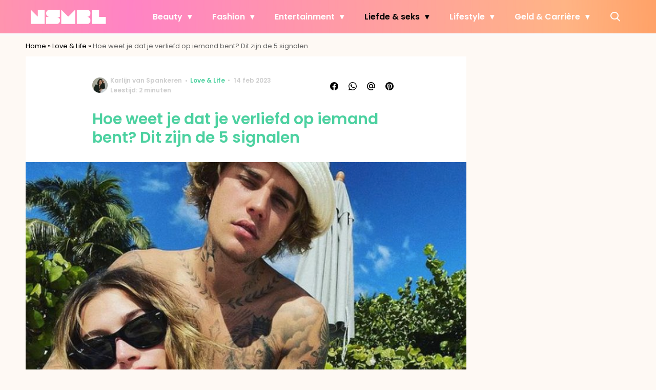

--- FILE ---
content_type: text/javascript;charset=utf-8
request_url: https://p1cluster.cxense.com/p1.js
body_size: 100
content:
cX.library.onP1('1ra385pbdaj5o3092m2e3fqaj0');


--- FILE ---
content_type: image/svg+xml
request_url: https://www.nsmbl.nl/wp-content/uploads/2019/02/nsmbl-logo-02.svg
body_size: 171
content:
<?xml version="1.0" encoding="UTF-8"?><svg width="147" height="28" xmlns="http://www.w3.org/2000/svg" xmlns:xlink="http://www.w3.org/1999/xlink"><defs><path id="a" d="M.095 0h27.137v27.833H.095z"/><path id="c" d="M0 0h27.136v27.833H0z"/><path id="e" d="M0 0h27.136v27.833H0z"/><path id="g" d="M.095 0h27.137v27.833H.095z"/></defs><g fill="none" fill-rule="evenodd"><path fill="#FFF" fill-rule="nonzero" d="M73.078 13.414L59.51 0v27.833h27.136V0z"/><g transform="translate(29.898)"><mask id="b" fill="#fff"><use xlink:href="#a"/></mask><path d="M20.881 13.92h5.874V0H6.82C3.113 0 .095 3.12.095 7c0 3.474 2.433 6.355 5.617 6.907H.095v13.926h21.433c3.227-.52 5.704-3.418 5.704-6.916 0-3.742-2.816-6.775-6.35-6.996" fill="#FFF" fill-rule="nonzero" mask="url(#b)"/></g><g transform="translate(89.502)"><mask id="d" fill="#fff"><use xlink:href="#c"/></mask><path d="M20.471 13.92h.476c3.228-.52 6.19-3.42 6.19-6.92 0-3.88-3.025-7-6.739-7H0v27.833h21.433c3.227-.52 5.703-3.418 5.703-6.916 0-3.878-2.95-6.996-6.665-6.996" fill="#FFF" fill-rule="nonzero" mask="url(#d)"/></g><mask id="f" fill="#fff"><use xlink:href="#e"/></mask><path fill="#FFF" fill-rule="nonzero" mask="url(#f)" d="M13.806 0v13.513L0 0v27.833h27.136V0z"/><g><g transform="translate(119.4)"><mask id="h" fill="#fff"><use xlink:href="#g"/></mask><path fill="#FFF" fill-rule="nonzero" mask="url(#h)" d="M13.901 13.917V0H.095v27.833h27.136V13.917z"/></g></g></g></svg>

--- FILE ---
content_type: text/javascript;charset=utf-8
request_url: https://id.cxense.com/public/user/id?json=%7B%22identities%22%3A%5B%7B%22type%22%3A%22ckp%22%2C%22id%22%3A%22mktua05pt2kal04m%22%7D%2C%7B%22type%22%3A%22lst%22%2C%22id%22%3A%221ra385pbdaj5o3092m2e3fqaj0%22%7D%2C%7B%22type%22%3A%22cst%22%2C%22id%22%3A%221ra385pbdaj5o3092m2e3fqaj0%22%7D%5D%7D&callback=cXJsonpCB2
body_size: 208
content:
/**/
cXJsonpCB2({"httpStatus":200,"response":{"userId":"cx:1j8ea1h5p76pi2jr8408yi1s3i:1jwzw78vi66hi","newUser":false}})

--- FILE ---
content_type: text/plain; charset=utf-8
request_url: https://events.getsitectrl.com/api/v1/events?query=utm_source%3Darticle_related_posts
body_size: 559
content:
{"id":"66fd64d73474c2f9","user_id":"66fd64d734bd0ace","time":1769351634129,"token":"1769351634.80712f495546e2b9aa7a818e78762c65.b8a58af5377bc8cfb3b4fe1cfd368eb2","geo":{"ip":"52.14.108.165","geopath":"147015:147763:220321:","geoname_id":4509177,"longitude":-83.0061,"latitude":39.9625,"postal_code":"43215","city":"Columbus","region":"Ohio","state_code":"OH","country":"United States","country_code":"US","timezone":"America/New_York"},"ua":{"platform":"Desktop","os":"Mac OS","os_family":"Mac OS X","os_version":"10.15.7","browser":"Other","browser_family":"ClaudeBot","browser_version":"1.0","device":"Spider","device_brand":"Spider","device_model":"Desktop"},"utm":{}}